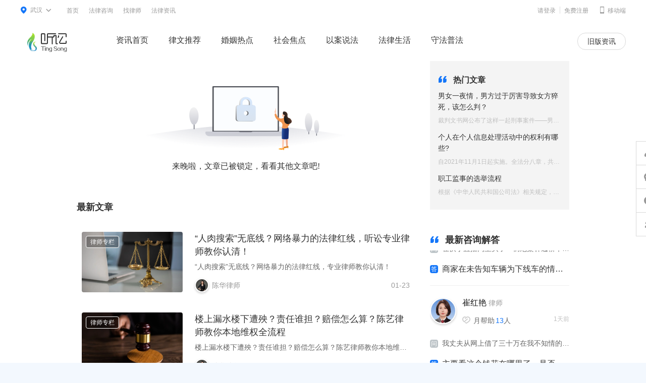

--- FILE ---
content_type: text/html; charset=utf-8
request_url: https://www.tingsonglaw.com/article/m-bda4623545ae92743d267bd3688bd9e5
body_size: 9265
content:
<!doctype html>
<html>

<head>
  <meta charset="utf-8">

  <title>2021年这5种物业费可以不用交_法律生活-听讼网</title>
  <meta name="keywords" content="物业费,民法典,物业管理条例,在线律师咨询">
  <!--$tsconfig['news_seo_'.request()->action()]['des']|default=''|raw|str_replace='[adcode]','武汉',###-->
  <meta name="description" content="2021年起，公摊水电费、垃圾清运费、砸墙费等全部取消，同时小区公共区域的收益，例如：停车场的停车费、楼道电梯和户外投放广告的收益，都归全体业主所有，不再属于物业。听讼网以生活真实案例为参考，做最真实的法律讲解。">
  <meta name="applicable-device" content="pc">
  <meta name="mobile-agent" content="format=html5;url=https://m.tingsonglaw.com/new">
  <link rel="icon" href="//cdn.tingsonglaw.com/img/favicon.ico" />
  <link rel="stylesheet" href="//s1-cdn.tingsonglaw.com/news/css/e238dc4d_base.css">
  <link rel="stylesheet" href="//s1-cdn.tingsonglaw.com/news/css/2b0fa205_common.css">
  <link rel="stylesheet" href="//s4-cdn.tingsonglaw.com/news/css/e6354862_article_detail.css">
</head>

<body>
  <link rel="stylesheet" href="//ts-static.oss-cn-beijing.aliyuncs.com/static/ts-pc/css/login_sdk.css?ts=1769364603">
<!--下拉样式-->
<div class="topbar">
  <div class="warp">
    <div class="head_area">
      <div class="topbar-area-main">
        <div class="head_a"><i class="iconfont icon__area">&#xe79e;</i><b>武汉</b><i class="iconfont icon__cur">&#xe79a;</i>
        </div>
      </div>
      <div class="topbar-dropdown head_cont_zx">
        <div class="topbar-dropdown-icon"><i></i><b></b></div>
        <div class="head_list">
          <div class="head_list_hot">
            <div class="head_lsit_title">热门城市</div>
            <!-- <ul>
              <li><a href="https://www.tingsonglaw.com/beijing">北京</a></li>
              <li><a href="https://www.tingsonglaw.com/shanghai">上海</a></li>
              <li><a href="https://www.tingsonglaw.com/guangzhou">广州</a></li>
              <li><a href="https://www.tingsonglaw.com/shenzhen">深圳</a></li>
              <li><a href="https://www.tingsonglaw.com/chengdu">成都</a></li>
              <li><a href="https://www.tingsonglaw.com/hangzhou">杭州</a></li>
              <li><a href="https://www.tingsonglaw.com/nanjing">南京</a></li>
              <li><a href="https://www.tingsonglaw.com/tianjin">天津</a></li>
              <li><a href="https://www.tingsonglaw.com/wuhan">武汉</a></li>
            </ul> -->
            <ul class="uis">
              <li>  <a data-id="1100" title="beijing">北京</a></li>
              <li><a data-id="3100" title="shanghai">上海</a></li>
              <li><a data-id="4401" title="guangzhou"> 广州</a></li>
              <li> <a data-id="4403" title="shenzhen">深圳</a>  </li>
              <li><a data-id="5101" title="chengdu">成都</a></li>
              <li><a data-id="3301" title="hangzhou">杭州</a> </li>
              <li><a data-id="3201" title="nanjing">南京</a></li>
              <li><a data-id="1200" title="tianjin">天津</a></li>
              <li><a data-id="4201" title="wuhan">武汉</a></li>
            </ul>
            <div class="head_list_more"><a
                href="https://www.tingsonglaw.com/region">更多城市></a></div>
          </div>
        </div>
      </div>
    </div>
    <div class="topbar_navlist">
      <ul>
        <li><a href="https://www.tingsonglaw.com">首页</a></li>
        <li><a href="https://www.tingsonglaw.com/ask">法律咨询</a></li>
        <li><a href="https://www.tingsonglaw.com/lawyer/">找律师</a></li>
        <li><a href="/article/">法律资讯</a></li>
        <!-- <li><a href="https://www.tingsonglaw.com/legaldeta">律师助手</a></li>   -->
		      </ul>
    </div>
    <div class="mobile_tag">
      <a href="https://m.tingsonglaw.com"><i class="iconfont phone__icon">&#xe79d;</i><span>移动端</span></a>
    </div>
    <ul class="login_cont">
      <li class="login_box">
      </li>
    </ul>
  </div>
</div>

<div class="header">
  <div class="warp">
    <a class="head_logo" href="https://www.tingsonglaw.com/"></a>
    <div class="header_nav">
      <ul>
        <li><a target="_blank" href="/article/" >资讯首页</a></li>
        <li><a target="_blank" href="/article/topic/lvwentuijian/" >律文推荐</a></li>
        <li><a target="_blank" href="/article/topic/hunyinredian/" >婚姻热点</a></li>
        <li><a target="_blank" href="/article/topic/shehuijiaodian/" >社会焦点</a></li>
        <li><a target="_blank" href="/article/topic/yianshuofa/" >以案说法</a></li>
        <li><a target="_blank" href="/article/topic/falvshenghuo/" >法律生活</a></li>
        <li><a target="_blank" href="/article/topic/shoufapufa/" >守法普法</a></li>
      </ul>
    </div>
    <div class="publish__right float_r">
      
	        <a class="publish__btn publish__btn2 float_l" href="/news" target="_blank">旧版资讯</a>
    </div>
  </div>
</div>
<script type="text/javascript" src="//cdn.tingsonglaw.com/static/common/jquery/1.10.2/jquery.min.js"></script>
<script>
  $(function(){
    let names=window.location.pathname
    if(names.indexOf('/news')!==-1){
       console.log(1)
       $('.publish__btn2').text('新版资讯')
       $('.publish__btn2').attr('href','/article/'); 
    }
  })
  // 登录成功或者退出成功回调
  function Uc_Login_Sdk_CallBack(data) {
    let { type } = data || {};
    if (type == "loginsuccess" || type == "loginregsuccess" || type == "loginout") {
      location.reload(); // 刷新页面
    }	
  }
</script>
  <div class="inner clearfix">
	<!--下面需要替换模板-->
	    <!-- 最新文章 -->
      <!-- <div class="new__article">
        <div class="cephalic">
          <img src="//c2-cdn.tingsonglaw.com/news/img/823e6dfe_yinca.png" alt="">
          <p>来晚啦，文章已被锁定，看看其他文章吧!</p>
        </div>
        <h2 class="article__title clearfix"> 最新文章
        </h2>
        <ul class="article__list">
			
          <li class="article__item">
            <a href="/article/m-369a8b2e6ed8957b3bbe7b2a343d645b" target="_blank">
              <div class="article__item-left float_l">
                <img class="article__item-pic" src="https://c4-cdn.tingsonglaw.com/up/all/20260123/1b91faa0c90354c1bce08e1507657bf6.png"/>
                <div class="article__item-sort">律师专栏</div>
              </div>
              <div class="article__item-right float_l">
                <div class="title ellipsis2">&ldquo;人肉搜索&rdquo;无底线？网络暴力的法律红线，听讼专业律师教你认清！</div>
                <div class="subtitle">&ldquo;人肉搜索&rdquo;无底线？网络暴力的法律红线，专业律师教你认清！</div>
                <div class="article__bottom">
					                  <div class="article__author float_l"><img src="//c2-cdn.tingsonglaw.com/up/all/20230607/dc9a6e6b4a7ae76c0b8e3cf24b8d1214.png?x-oss-process=image/resize,l_300"/><span>陈华</span>律师</div>
				                    <div class="article__date float_r">01-23</div>
                </div>
              </div>
            </a>
          </li>
		  
		  
          <li class="article__item">
            <a href="/article/m-2b4d2a85abd24e76855678953636b9ed" target="_blank">
              <div class="article__item-left float_l">
                <img class="article__item-pic" src="https://c5-cdn.tingsonglaw.com/up/all/20260123/fc3a4571ad49bf1df4db1ed0d656e505.png"/>
                <div class="article__item-sort">律师专栏</div>
              </div>
              <div class="article__item-right float_l">
                <div class="title ellipsis2">楼上漏水楼下遭殃？责任谁担？赔偿怎么算？陈艺律师教你本地维权全流程</div>
                <div class="subtitle">楼上漏水楼下遭殃？责任谁担？赔偿怎么算？陈艺律师教你本地维权全流程</div>
                <div class="article__bottom">
					                  <div class="article__author float_l"><img src="//c2-cdn.tingsonglaw.com/up/all/20230607/dc9a6e6b4a7ae76c0b8e3cf24b8d1214.png?x-oss-process=image/resize,l_300"/><span>陈华</span>律师</div>
				                    <div class="article__date float_r">01-23</div>
                </div>
              </div>
            </a>
          </li>
		  
		  
          <li class="article__item">
            <a href="/article/m-ea38bade8a62397ee2a874db5e652942" target="_blank">
              <div class="article__item-left float_l">
                <img class="article__item-pic" src="https://c2-cdn.tingsonglaw.com/up/all/20260123/eed6e9f2a53b3a3db4d1e55a16dd79af.png"/>
                <div class="article__item-sort">律师专栏</div>
              </div>
              <div class="article__item-right float_l">
                <div class="title ellipsis2">首维律师提醒：签名盖章非小事，三大法律风险筑牢防范防线</div>
                <div class="subtitle">首维律师提醒：签名盖章非小事，三大法律风险筑牢防范防线</div>
                <div class="article__bottom">
					                  <div class="article__author float_l"><img src="//c5-cdn.tingsonglaw.com/up/all/20221125/014221e49255f9bf5da700dc75985a4e.png?x-oss-process=image/resize,l_300"/><span>陈东升</span>律师</div>
				                    <div class="article__date float_r">01-23</div>
                </div>
              </div>
            </a>
          </li>
		  
		  
          <li class="article__item">
            <a href="/article/m-346982ba536928729b4674edba3d45e2" target="_blank">
              <div class="article__item-left float_l">
                <img class="article__item-pic" src="https://c2-cdn.tingsonglaw.com/up/all/20260123/3d703ab2190fcd7a3db6ef4ed5ff8071.png"/>
                <div class="article__item-sort">律师专栏</div>
              </div>
              <div class="article__item-right float_l">
                <div class="title ellipsis2">买卖机动车未过户，出事故谁担责？专业合同法律师解读二手车交易责任划分</div>
                <div class="subtitle">买卖机动车未过户，出事故谁担责？专业合同法律师解读二手车交易责任划分</div>
                <div class="article__bottom">
					                  <div class="article__author float_l"><img src="//c5-cdn.tingsonglaw.com/up/all/20221125/014221e49255f9bf5da700dc75985a4e.png?x-oss-process=image/resize,l_300"/><span>陈东升</span>律师</div>
				                    <div class="article__date float_r">01-23</div>
                </div>
              </div>
            </a>
          </li>
		  
		  
          <li class="article__item">
            <a href="/article/m-39392a8eb8362975625d7a54de54b6d6" target="_blank">
              <div class="article__item-left float_l">
                <img class="article__item-pic" src="https://c1-cdn.tingsonglaw.com/up/all/20260123/7eac9c5ef8941392721d7e8010bafdf8.png"/>
                <div class="article__item-sort">律师专栏</div>
              </div>
              <div class="article__item-right float_l">
                <div class="title ellipsis2">AI换脸伪造明星祝福视频？这些法律后果你必须知道</div>
                <div class="subtitle">AI换脸伪造明星祝福视频？这些法律后果你必须知道！</div>
                <div class="article__bottom">
					                  <div class="article__author float_l"><img src="//c2-cdn.tingsonglaw.com/up/all/20230607/dc9a6e6b4a7ae76c0b8e3cf24b8d1214.png?x-oss-process=image/resize,l_300"/><span>陈华</span>律师</div>
				                    <div class="article__date float_r">01-23</div>
                </div>
              </div>
            </a>
          </li>
		  
		  		  

	    	</ul>
      </div> -->
      <div class="drill">
        <div class="latch">
          <img src="//c2-cdn.tingsonglaw.com/news/img/823e6dfe_yinca.png" alt="">
          <p>来晚啦，文章已被锁定，看看其他文章吧!</p>
        </div> 
        <h2 class="minute"> 最新文章</h2>
        <ul class="minute_ul">
                    <li class="minute_li">
             <a href="/article/m-369a8b2e6ed8957b3bbe7b2a343d645b" target="_blank">
               <div class="file">
                <img class="file_img" src="https://c4-cdn.tingsonglaw.com/up/all/20260123/1b91faa0c90354c1bce08e1507657bf6.png" />
                <div class="file_columnist">律师专栏</div>
               </div>
               <div class="nalysis">
                 <div class="details">
                    <div class="stylite">&ldquo;人肉搜索&rdquo;无底线？网络暴力的法律红线，听讼专业律师教你认清！</div>
                    <div class="nhat">&ldquo;人肉搜索&rdquo;无底线？网络暴力的法律红线，专业律师教你认清！</div>
                 </div>
                 <div class="disclose">
                                      <div class="cult">
                       <img src="//c2-cdn.tingsonglaw.com/up/all/20230607/dc9a6e6b4a7ae76c0b8e3cf24b8d1214.png?x-oss-process=image/resize,l_300" alt=""> 
                       <span>陈华</span>律师
                    </div>
                                        <div class="timing">01-23</div>
                 </div>
               </div>
             </a>
          </li> 
                    <li class="minute_li">
             <a href="/article/m-2b4d2a85abd24e76855678953636b9ed" target="_blank">
               <div class="file">
                <img class="file_img" src="https://c5-cdn.tingsonglaw.com/up/all/20260123/fc3a4571ad49bf1df4db1ed0d656e505.png" />
                <div class="file_columnist">律师专栏</div>
               </div>
               <div class="nalysis">
                 <div class="details">
                    <div class="stylite">楼上漏水楼下遭殃？责任谁担？赔偿怎么算？陈艺律师教你本地维权全流程</div>
                    <div class="nhat">楼上漏水楼下遭殃？责任谁担？赔偿怎么算？陈艺律师教你本地维权全流程</div>
                 </div>
                 <div class="disclose">
                                      <div class="cult">
                       <img src="//c2-cdn.tingsonglaw.com/up/all/20230607/dc9a6e6b4a7ae76c0b8e3cf24b8d1214.png?x-oss-process=image/resize,l_300" alt=""> 
                       <span>陈华</span>律师
                    </div>
                                        <div class="timing">01-23</div>
                 </div>
               </div>
             </a>
          </li> 
                    <li class="minute_li">
             <a href="/article/m-ea38bade8a62397ee2a874db5e652942" target="_blank">
               <div class="file">
                <img class="file_img" src="https://c2-cdn.tingsonglaw.com/up/all/20260123/eed6e9f2a53b3a3db4d1e55a16dd79af.png" />
                <div class="file_columnist">律师专栏</div>
               </div>
               <div class="nalysis">
                 <div class="details">
                    <div class="stylite">首维律师提醒：签名盖章非小事，三大法律风险筑牢防范防线</div>
                    <div class="nhat">首维律师提醒：签名盖章非小事，三大法律风险筑牢防范防线</div>
                 </div>
                 <div class="disclose">
                                      <div class="cult">
                       <img src="//c5-cdn.tingsonglaw.com/up/all/20221125/014221e49255f9bf5da700dc75985a4e.png?x-oss-process=image/resize,l_300" alt=""> 
                       <span>陈东升</span>律师
                    </div>
                                        <div class="timing">01-23</div>
                 </div>
               </div>
             </a>
          </li> 
                    <li class="minute_li">
             <a href="/article/m-346982ba536928729b4674edba3d45e2" target="_blank">
               <div class="file">
                <img class="file_img" src="https://c2-cdn.tingsonglaw.com/up/all/20260123/3d703ab2190fcd7a3db6ef4ed5ff8071.png" />
                <div class="file_columnist">律师专栏</div>
               </div>
               <div class="nalysis">
                 <div class="details">
                    <div class="stylite">买卖机动车未过户，出事故谁担责？专业合同法律师解读二手车交易责任划分</div>
                    <div class="nhat">买卖机动车未过户，出事故谁担责？专业合同法律师解读二手车交易责任划分</div>
                 </div>
                 <div class="disclose">
                                      <div class="cult">
                       <img src="//c5-cdn.tingsonglaw.com/up/all/20221125/014221e49255f9bf5da700dc75985a4e.png?x-oss-process=image/resize,l_300" alt=""> 
                       <span>陈东升</span>律师
                    </div>
                                        <div class="timing">01-23</div>
                 </div>
               </div>
             </a>
          </li> 
                    <li class="minute_li">
             <a href="/article/m-39392a8eb8362975625d7a54de54b6d6" target="_blank">
               <div class="file">
                <img class="file_img" src="https://c1-cdn.tingsonglaw.com/up/all/20260123/7eac9c5ef8941392721d7e8010bafdf8.png" />
                <div class="file_columnist">律师专栏</div>
               </div>
               <div class="nalysis">
                 <div class="details">
                    <div class="stylite">AI换脸伪造明星祝福视频？这些法律后果你必须知道</div>
                    <div class="nhat">AI换脸伪造明星祝福视频？这些法律后果你必须知道！</div>
                 </div>
                 <div class="disclose">
                                      <div class="cult">
                       <img src="//c2-cdn.tingsonglaw.com/up/all/20230607/dc9a6e6b4a7ae76c0b8e3cf24b8d1214.png?x-oss-process=image/resize,l_300" alt=""> 
                       <span>陈华</span>律师
                    </div>
                                        <div class="timing">01-23</div>
                 </div>
               </div>
             </a>
          </li> 
           
        </ul>
      </div>

	<!--替换模板结束-->
	
    <div class="right__inner float_r">
      <!-- 热门文章 -->
      <div class="hot__article">
        <h2 class="right__common-title">
          <i class="iconfont title__icon">&#xe7a7;</i>
          <span class="title">热门文章</span>
        </h2>
        <ul class="suggest__list clearfix">
			          <li class="suggest__item">
            <a href="/article/m-3a398542bd54a3784dbd7986e2edab69" target="_blank">
              <div class="suggest__item-title ellipsis2">男女一夜情，男方过于厉害导致女方猝死，该怎么判？</div>
              <div class="suggest__item-date">裁判文书网公布了这样一起刑事案件&mdash;&mdash;男女一夜情，因为男方过于厉害，致女方死亡&hellip;&hellip;</div>
            </a>
          </li>
		            <li class="suggest__item">
            <a href="/article/m-346982ba536928724e8974edba3d45e2" target="_blank">
              <div class="suggest__item-title ellipsis2">个人在个人信息处理活动中的权利有哪些?</div>
              <div class="suggest__item-date">自2021年11月1日起实施。全法分八章，共74条，从个人信息的处理规则、个人在个人信息处理活动中的权利、个人信息处理者的义务各个角度，较全面地保护个人信息权利，规范了个人信息处理活动。</div>
            </a>
          </li>
		            <li class="suggest__item">
            <a href="/article/m-369a8b2e6ed8957bb4397b2a343d645b" target="_blank">
              <div class="suggest__item-title ellipsis2">职工监事的选举流程</div>
              <div class="suggest__item-date">根据《中华人民共和国公司法》相关规定，有限责任公司监事会应当包括适当比例的职工监事，由公司职工通过职工代表大会、职工大会或者其他形式民主选举产生。</div>
            </a>
          </li>
		          </ul>
      </div>
      <!-- 最新律师解答 -->
		<div class="new__answers clearfix">
        <h2 class="common__right-title">
          <i class="iconfont title__icon">&#xe7a7;</i>
          <span class="title">最新咨询解答</span>
        </h2>
        <div class="answers__box">
          <ul class="answers__list">
                        <li class="answers__item" id="1">
              <a class="answers__top" href="//www.tingsonglaw.com/lawyer/a8f58e8911cc4a38d43b544db386358e">
                <img src="//c2-cdn.tingsonglaw.com/up/all/20221205/9973aa286577cfe9dc661a78d4e451a8.png?x-oss-process=image/resize,l_300" class="answers__item-img float_l" />
                <div class="answers__con float_r">
                  <div class="answers__name"><span>时龙</span>律师</div>
                  <div class="answers__other">
                    <div class="answers__help float_l"><i class="iconfont">&#xe7aa;</i>月帮助<span>3911</span>人</div>
                    <div class="answers__date float_r">
												<em>10</em>小时前											</div>
                  </div>
                </div>
              </a>
              <a href="//www.tingsonglaw.com/ask/detail/2810557" class="answers__center"><span class="answers__icon">问</span><span>感情破裂，财产分割，抚养权归属</span></a>
              <a href="//www.tingsonglaw.com/ask/detail/2810557" class="answers__bottom"><span class="answers__icon">答</span><span>若感情破裂选择离婚，夫妻共同财产先由双方协议处理，协议不成时，法院会依财产具体情况，按照顾子女、女方和无过错方权益的原则判决 ；对于抚养权，不满两周岁的子女一般随母方生活，已满两周岁的，父母协议不成，法院按最有利于未成年子女原则判决，子女已满八周岁的，尊重其真实意愿 。</span></a>
            </li>
            			            <li class="answers__item" id="2">
              <a class="answers__top" href="//www.tingsonglaw.com/lawyer/fba3131b44263bcd7d2e35fb2b21a6f9">
                <img src="//c4-cdn.tingsonglaw.com/up/all/20241104/ece184ca953ba4aac71b38a0aae4a60e.png?x-oss-process=image/resize,l_300" class="answers__item-img float_l" />
                <div class="answers__con float_r">
                  <div class="answers__name"><span>张颖</span>律师</div>
                  <div class="answers__other">
                    <div class="answers__help float_l"><i class="iconfont">&#xe7aa;</i>月帮助<span>859</span>人</div>
                    <div class="answers__date float_r">
												<em>10</em>小时前											</div>
                  </div>
                </div>
              </a>
              <a href="//www.tingsonglaw.com/ask/detail/2810574" class="answers__center"><span class="answers__icon">问</span><span>律师您好！
我22号抖音刷到一个卖狗的直播间，相中一只小狗，于是我们加了</span></a>
              <a href="//www.tingsonglaw.com/ask/detail/2810574" class="answers__bottom"><span class="answers__icon">答</span><span>你好 有明确被告身份信息建议收集相关证据材料去法院起诉要求赔偿</span></a>
            </li>
            			            <li class="answers__item" id="3">
              <a class="answers__top" href="//www.tingsonglaw.com/lawyer/64d2e6e326c1171237586508a5119c47">
                <img src="//c4-cdn.tingsonglaw.com/up/all/20221025/079a14fee14c85649b86ca715a0b69d0.png?x-oss-process=image/resize,l_300" class="answers__item-img float_l" />
                <div class="answers__con float_r">
                  <div class="answers__name"><span>刘蓉</span>律师</div>
                  <div class="answers__other">
                    <div class="answers__help float_l"><i class="iconfont">&#xe7aa;</i>月帮助<span>2290</span>人</div>
                    <div class="answers__date float_r">
												<em>15</em>小时前											</div>
                  </div>
                </div>
              </a>
              <a href="//www.tingsonglaw.com/ask/detail/2810491" class="answers__center"><span class="answers__icon">问</span><span>我从九月开始，陆陆续续借给我姐男朋友三十多万，因为我也在创业做电商，他承</span></a>
              <a href="//www.tingsonglaw.com/ask/detail/2810491" class="answers__bottom"><span class="answers__icon">答</span><span>你好！民间借贷纠纷可以向原告住所地也可以向被告住所地法院起诉，提交民事起诉状、证据材料、双方的身份资料。可委托律师代理。</span></a>
            </li>
            			            <li class="answers__item" id="4">
              <a class="answers__top" href="//www.tingsonglaw.com/lawyer/a8f58e8911cc4a38d43b544db386358e">
                <img src="//c2-cdn.tingsonglaw.com/up/all/20221205/9973aa286577cfe9dc661a78d4e451a8.png?x-oss-process=image/resize,l_300" class="answers__item-img float_l" />
                <div class="answers__con float_r">
                  <div class="answers__name"><span>时龙</span>律师</div>
                  <div class="answers__other">
                    <div class="answers__help float_l"><i class="iconfont">&#xe7aa;</i>月帮助<span>3911</span>人</div>
                    <div class="answers__date float_r">
												<em>16</em>小时前											</div>
                  </div>
                </div>
              </a>
              <a href="//www.tingsonglaw.com/ask/detail/2810445" class="answers__center"><span class="answers__icon">问</span><span>您好我房贷逾期，现在银行起诉了现在还清逾期，能让银行撤诉吗？</span></a>
              <a href="//www.tingsonglaw.com/ask/detail/2810445" class="answers__bottom"><span class="answers__icon">答</span><span>房贷逾期被银行起诉后还清逾期款项，有可能让银行撤诉。若全额还清逾期欠款及相关费用，银行通常会因债权实现而同意撤诉；若未结清全部费用或存在多次逾期等情况，银行可能仍会继续诉讼，具体需视银行意愿和法院裁定而定。根据《中华人民共和国民事诉讼法》第一百四十八条，宣判前银行作为原告申请撤诉，是否准许由人民法院裁定。</span></a>
            </li>
            			            <li class="answers__item" id="5">
              <a class="answers__top" href="//www.tingsonglaw.com/lawyer/a8f58e8911cc4a38d43b544db386358e">
                <img src="//c2-cdn.tingsonglaw.com/up/all/20221205/9973aa286577cfe9dc661a78d4e451a8.png?x-oss-process=image/resize,l_300" class="answers__item-img float_l" />
                <div class="answers__con float_r">
                  <div class="answers__name"><span>时龙</span>律师</div>
                  <div class="answers__other">
                    <div class="answers__help float_l"><i class="iconfont">&#xe7aa;</i>月帮助<span>3911</span>人</div>
                    <div class="answers__date float_r">
												<em>16</em>小时前											</div>
                  </div>
                </div>
              </a>
              <a href="//www.tingsonglaw.com/ask/detail/2810450" class="answers__center"><span class="answers__icon">问</span><span>被打了派出所调解书签了 对方当时说没钱 一周左右给我 现在过了一个月不给</span></a>
              <a href="//www.tingsonglaw.com/ask/detail/2810450" class="answers__bottom"><span class="answers__icon">答</span><span>派出所调解书签了但对方未按约定给钱，你可先联系派出所，请求协助督促对方履行义务；若此方法无效，可凭借调解协议等相关证据，向法院提起民事诉讼，要求对方履行协议并支付赔偿。待法院判决后，若对方依旧不履行，便可申请强制执行 。</span></a>
            </li>
            			            <li class="answers__item" id="6">
              <a class="answers__top" href="//www.tingsonglaw.com/lawyer/a8f58e8911cc4a38d43b544db386358e">
                <img src="//c2-cdn.tingsonglaw.com/up/all/20221205/9973aa286577cfe9dc661a78d4e451a8.png?x-oss-process=image/resize,l_300" class="answers__item-img float_l" />
                <div class="answers__con float_r">
                  <div class="answers__name"><span>时龙</span>律师</div>
                  <div class="answers__other">
                    <div class="answers__help float_l"><i class="iconfont">&#xe7aa;</i>月帮助<span>3911</span>人</div>
                    <div class="answers__date float_r">
												<em>16</em>小时前											</div>
                  </div>
                </div>
              </a>
              <a href="//www.tingsonglaw.com/ask/detail/2810454" class="answers__center"><span class="answers__icon">问</span><span>我因缺少恋爱经验，和女生沟通的能力不怎么好，我在抖音上认识了一个类似于情</span></a>
              <a href="//www.tingsonglaw.com/ask/detail/2810454" class="answers__bottom"><span class="answers__icon">答</span><span>若情感咨询师未提前明确告知后续收费，在你付费后又不断要求支付额外费用，可能违反《价格法》中明码标价的规定。若其存在虚假宣传，如夸大服务效果等，诱使你付费，可能构成欺诈，你可向消协投诉或通过诉讼要求退款。</span></a>
            </li>
            			            <li class="answers__item" id="7">
              <a class="answers__top" href="//www.tingsonglaw.com/lawyer/a8f58e8911cc4a38d43b544db386358e">
                <img src="//c2-cdn.tingsonglaw.com/up/all/20221205/9973aa286577cfe9dc661a78d4e451a8.png?x-oss-process=image/resize,l_300" class="answers__item-img float_l" />
                <div class="answers__con float_r">
                  <div class="answers__name"><span>时龙</span>律师</div>
                  <div class="answers__other">
                    <div class="answers__help float_l"><i class="iconfont">&#xe7aa;</i>月帮助<span>3911</span>人</div>
                    <div class="answers__date float_r">
												<em>16</em>小时前											</div>
                  </div>
                </div>
              </a>
              <a href="//www.tingsonglaw.com/ask/detail/2810463" class="answers__center"><span class="answers__icon">问</span><span>一个朋友他们一起融资，做金融投资，他主要是负责策划和投资方案。本月16号</span></a>
              <a href="//www.tingsonglaw.com/ask/detail/2810463" class="answers__bottom"><span class="answers__icon">答</span><span>你朋友作为策划和投资方案负责人，在无特殊约定下，对资金负责人卷款失踪无需承担还款责任，不应随意担保还款。对于公安暂不立案，可按要求补充证据，提供详细书面报案材料，若仍不立案可申请复议等维权。同时，应拒绝大股东不合理的垫资要求，避免二次损失，可收集投资相关证据，通过协商或诉讼等方式维护自身权益。</span></a>
            </li>
            			            <li class="answers__item" id="8">
              <a class="answers__top" href="//www.tingsonglaw.com/lawyer/a8f58e8911cc4a38d43b544db386358e">
                <img src="//c2-cdn.tingsonglaw.com/up/all/20221205/9973aa286577cfe9dc661a78d4e451a8.png?x-oss-process=image/resize,l_300" class="answers__item-img float_l" />
                <div class="answers__con float_r">
                  <div class="answers__name"><span>时龙</span>律师</div>
                  <div class="answers__other">
                    <div class="answers__help float_l"><i class="iconfont">&#xe7aa;</i>月帮助<span>3911</span>人</div>
                    <div class="answers__date float_r">
												<em>16</em>小时前											</div>
                  </div>
                </div>
              </a>
              <a href="//www.tingsonglaw.com/ask/detail/2810479" class="answers__center"><span class="answers__icon">问</span><span>前夫再婚，户口不牵走，该怎么办，给他打电话他不接。</span></a>
              <a href="//www.tingsonglaw.com/ask/detail/2810479" class="answers__bottom"><span class="answers__icon">答</span><span>可先查看离婚协议中是否有户口迁移相关约定，若有，可据此要求前夫履行义务；若没有，可携带离婚证等材料到当地户籍管理部门咨询，申请将前夫户口单列或办理分户，也可寻求社区帮助进行调解，仍无法解决则可向法院提起诉讼，要求其履行迁户义务。</span></a>
            </li>
            			            <li class="answers__item" id="9">
              <a class="answers__top" href="//www.tingsonglaw.com/lawyer/a8f58e8911cc4a38d43b544db386358e">
                <img src="//c2-cdn.tingsonglaw.com/up/all/20221205/9973aa286577cfe9dc661a78d4e451a8.png?x-oss-process=image/resize,l_300" class="answers__item-img float_l" />
                <div class="answers__con float_r">
                  <div class="answers__name"><span>时龙</span>律师</div>
                  <div class="answers__other">
                    <div class="answers__help float_l"><i class="iconfont">&#xe7aa;</i>月帮助<span>3911</span>人</div>
                    <div class="answers__date float_r">
												<em>16</em>小时前											</div>
                  </div>
                </div>
              </a>
              <a href="//www.tingsonglaw.com/ask/detail/2810512" class="answers__center"><span class="answers__icon">问</span><span>在快手直播间里买了一辆尼桑轩逸轿车，在没有告知我是下线车的情况下，给他转</span></a>
              <a href="//www.tingsonglaw.com/ask/detail/2810512" class="answers__bottom"><span class="answers__icon">答</span><span>商家在未告知车辆为下线车的情况下让你付款，涉嫌消费欺诈，你可依据《消费者权益保护法》要求撤销合同、退还购车款，并可要求赔偿损失。建议你收集好相关证据，如直播记录、聊天记录、转账凭证等，先与商家协商，协商不成可向快手平台投诉，或拨打 12315 向消费者协会投诉，甚至通过向法院提起诉讼来维护自己的合法权益。</span></a>
            </li>
            			            <li class="answers__item" id="10">
              <a class="answers__top" href="//www.tingsonglaw.com/lawyer/b5a6bf4bb5e547019995b1ec43748cde">
                <img src="//c5-cdn.tingsonglaw.com/up/all/20251024/6585f0d38d34bb551001797c233c1959.png?x-oss-process=image/resize,l_300" class="answers__item-img float_l" />
                <div class="answers__con float_r">
                  <div class="answers__name"><span>崔红艳</span>律师</div>
                  <div class="answers__other">
                    <div class="answers__help float_l"><i class="iconfont">&#xe7aa;</i>月帮助<span>13</span>人</div>
                    <div class="answers__date float_r">
												<em>1</em>天前											</div>
                  </div>
                </div>
              </a>
              <a href="//www.tingsonglaw.com/ask/detail/2810238" class="answers__center"><span class="answers__icon">问</span><span>我丈夫从网上借了三十万在我不知情的情况，然后我知道了，他又写了一份申明这</span></a>
              <a href="//www.tingsonglaw.com/ask/detail/2810238" class="answers__bottom"><span class="answers__icon">答</span><span>主要看这个钱花在哪里了，是否用于共同生活花销，如果你也花了这笔钱，即使没有知情，也可能承担责任</span></a>
            </li>
            						</ul>
		  </div>
		        <a class="answers__btn" href="/ask/publish" target="_blank">免费咨询</a>
				
    </div>
	  </div>
	</div>
  <div class="main_bottom">
<div class="main_warp">
<div class="warp__top">
<div class="warp__top-l">
<div class="common__label">
<p class="common__label-t">我是公众</p>

<p class="common__links"><a href="https://www.tingsonglaw.com/">听讼首页</a></p>

<p class="common__links"><a href="https://www.tingsonglaw.com/ask/publish">发布咨询</a></p>

<p class="common__links"><a href="https://www.tingsonglaw.com/lawyer">找律师</a></p>

<p class="common__links"><a href="https://www.tingsonglaw.com/ask">法律咨询</a></p>

<p class="common__links"><a href="https://www.tingsonglaw.com/article">法律资讯</a></p>
</div>

<div class="common__label">
<p class="common__label-t">听讼法律咨询公众号</p>
<img class="common__label-code" src="//cdn.tingsonglaw.com/img/qrcode/ewm_img.png" />
<p class="common__label-p">律师回复不错过</p>
</div>

<div class="common__label">
<p class="common__label-t">听讼法律咨询小程序</p>
<img class="common__label-code" src="//c2-cdn.tingsonglaw.com/up/all/20210818/83481c69c45930b04611bc90f855c247.png" />
<p class="common__label-p">随时随地咨询</p>
</div>
</div>

<div class="warp__top-r">
<div class="common__label">
<p class="common__label-t">我是律师</p>

<p class="common__links"><a href="https://uc.tingsonglaw.com/pub/wreg">律师入驻</a></p>

<p class="common__links"><a href="https://h5site.tingsonglaw.com/personal/#/auth/info">律师认证</a></p>

<p class="common__links"><a href="https://www.tingsonglaw.com/index/commonweb">律师常用网站</a></p>

<p class="warp__top-line">&nbsp;</p>

<p class="warp__top-date">联系客服 9:00-18:00</p>

<p class="warp__top-phone">027-85881208</p>
</div>

<div class="common__label">
<p class="common__label-t">听讼律助公众号</p>
<img class="common__label-code" src="//c3-cdn.tingsonglaw.com/up/all/20210909/8386304dcbc41350184e27a80d9bb1e4.png" />
<p class="common__label-p">案源信息早知道</p>
</div>

<div class="common__label" style="display:none;">
<p class="common__label-t">听讼律助小程序</p>
<img class="common__label-code" src="//c3-cdn.tingsonglaw.com/up/all/20210909/6cf6c5f39cd41cac616cfe748cf81c61.png" />
<p class="common__label-p">快捷回复咨询</p>
</div>
</div>
</div>

<div class="warp__bottom">
<div class="warp__bottom-con">
<div class="warp__bottom-label">网站地图：</div>

<ul>
	<li><a href="https://www.tingsonglaw.com/" title="听讼官网">听讼官网</a><em>|</em></li>
	<li><a href="https://www.tingsonglaw.com/ask/" title="法律咨询">法律咨询</a><em>|</em></li>
	<li><a href="https://www.tingsonglaw.com/lawyer/" title="找律师">找律师</a><em>|</em></li>
	<li><a href="https://www.tingsonglaw.com/article/" title="法律资讯">法律资讯</a><em>|</em></li>
	<li><a href="https://www.tingsonglaw.com/label/" title="法律标签">法律标签</a><em>|</em></li>
	<li><a href="https://www.tingsonglaw.com/index/supervise/">监管措施</a><em>|</em></li>
	<li><a href="https://www.tingsonglaw.com/about/index">关于我们</a></li>
</ul>
</div>

<div class="warp__bottom-con  warp__bottom-con_bum">
<div class="warp__bottom-label">友情链接：</div>
</div>
</div>
</div>

<div class="main_bottom-bottom">
<div class="main_warp">
<p><a href="http://beian.miit.gov.cn" rel="external nofollow">鄂ICP备18021267号-4 鄂公网安备42018502003405号</a>&nbsp;&nbsp;<span>增值电信业务经营许可证(鄂B2-20210603)</span></p>

<p><span>Powered by </span><a href="https://www.tingsonglaw.com">听讼网</a><span> Copyright &copy; </span><a href="https://www.tingsonglaw.com" rel="nofollow">武汉听讼信息技术有限公司</a><span>版权所有 联系地址：武汉东湖新技术开发区关山大道465号三期光谷创意大厦2501-2502</span></p>
</div>
</div>
</div><script>var DOMAIN_PREFIX =  ""; </script>
<script type="text/javascript" src="//cdn.tingsonglaw.com/static/common/jquery/1.10.2/jquery.min.js"></script>
<script type="text/javascript" src="//cdn.tingsonglaw.com/static/common/layui/2.4.5/layer.js"></script>
<script type="text/javascript" src="//st1.tingsonglaw.com/web/common/common.js?ts=B12A34541aed63cb6121"></script>
<script language="JavaScript" src="//s1-cdn.tingsonglaw.com/news/js/cfa29818_posta.js"></script>
<script type="text/javascript" src="//uc.tingsonglaw.com/js/ucloginsdk_loader_1.0.js"></script>
<script>
(function() {
	 var _codescript = document.createElement("script");
		 _codescript.src = "//s5.cnzz.com/z_stat.php?id=1275523213&web_id=1275523213";
		 var s = document.getElementsByTagName("script")[0];
		 _codescript.type = 'text/javascript';
		 _codescript.async = true;
		 _codescript.charset = "utf-8";
		 s.parentNode.insertBefore(_codescript, s);

		var _hmt = _hmt || [];
		var hm = document.createElement("script");
		hm.src = "//hm.baidu.com/hm.js?520439035fe965a34bb3249d28e2480e";
		hm.type = 'text/javascript';
		hm.async = true;
		hm.charset = "utf-8";
		s.parentNode.insertBefore(hm, s);

		  var hm = document.createElement("script");
		  hm.src = "//"+DOMAIN_PREFIX+"event.tingsonglaw.com/js/eventsdk_loader_1.0.js";
		  hm.type = 'text/javascript';
		  hm.async = true;
		  hm.charset = "utf-8";
		  s.parentNode.insertBefore(hm, s);

	 })();
	 $(function(){
        posta();
		$('.head_list .head_list_hot .uis li a').click(function(){
		var areacode =$(this).data("id");
		var areapy = {
			"1100":"beijing",
			"3100":"shanghai",
			'4401':"guangzhou",
			'4403':"shenzhen",
			'5101':"chengdu",
			'3301':"hangzhou",
			"3201":"nanjing",
			"1200":"tianjin",
			'4201':"wuhan"
			};
			setCookie('_region_utm', 9, 7, '.tingsonglaw.com');
            setCookie('_region', areacode,7,'.tingsonglaw.com');
			location.href='/';
			location.reload();
	})
    })
</script>



<script type="text/javascript" src="//s2-cdn.tingsonglaw.com/news/js/3c3b2bd8_article_detail.js"></script>

<script>
  let articleId = '4306';
  var api_url = '//news.tingsonglaw.com/index/apithumbup';
</script>

</body>

</html>

--- FILE ---
content_type: text/html
request_url: https://uc.tingsonglaw.com/pros.html
body_size: 913
content:
<!doctype html>
<html>
<head>
<meta charset="utf-8">
<title>听讼</title>
<!--[if lt IE 9]>            
  <script src="//cdn.tingsonglaw.com/ie/es5-shim.min.js"></script>
  <script src="//cdn.tingsonglaw.com/ie/es5-sham.min.js"></script>
  <script src="//cdn.tingsonglaw.com/ie/json.js"></script>
<![endif]-->
</head>
<body>

<script type="text/javascript" >

(function(){
    var source,
        origin,
        isIE7;
    var browser = navigator.appName;
    var version = navigator.appVersion.split(";") || [];
    var trim_Version = version.length > 1 && version[1].replace(/[ ]/g,"");

    if(browser == "Microsoft Internet Explorer" && trim_Version == "MSIE7.0") {
        isIE7 = true;
    }
    var onmessage = function (event) {
        var data = event.data.split(':'),
            _origin = event.origin;
        if(/tingsonglaw.com/.test(_origin) && data[0] == "tsstorage"){
            origin = _origin;
            source = event.source;
            //console.log(source,data);
            //source.postMessage('track', origin);
            switch(data[1]){
            case 'g':
            	if(window.localStorage){
            		window.localStorage.setItem('__t',''+Date.parse(new Date()));
				 	var _d = window.localStorage.getItem(data[2]);
				 	if(!_d)
				 		_d = '';	
				 	sendMessage('tsstorage:'+data[2]+':'+_d);
				}
            	break;
            case 's':
            	if(window.localStorage){
					window.localStorage.setItem(data[2],data[3]);
				}
            	break;
            case 'c':
            	if(window.localStorage){
					window.localStorage.clear();
				}
            	break;	
            }
        }
    };   


    if (typeof window.addEventListener != 'undefined') {
        window.addEventListener('message', onmessage, false);
    } else if (typeof window.attachEvent != 'undefined') {
        window.attachEvent('onmessage', onmessage);
    }

    var sendMessage = function(action) {
        if(!source) {
            window.navigator.postFather(action);
        } else {
            source.postMessage(action,origin);
        }
    };

    window.INLOGIN = {
        close: function() {
            if(!source && !isIE7) return;
            INPAY.generalMethod("loginclose");
        },
        checkInit : function(){
	    	if(!source && !isIE7) return false;
	    	return true;
	    },
        generalMethod : function( type , data){
            if(!source && !isIE7) return;
            var _data = { };
            _data.type = type;
            _data.data = data;
            sendMessage(JSON.stringify(_data));
        }
    };
}());

</script>

</body>
</html>